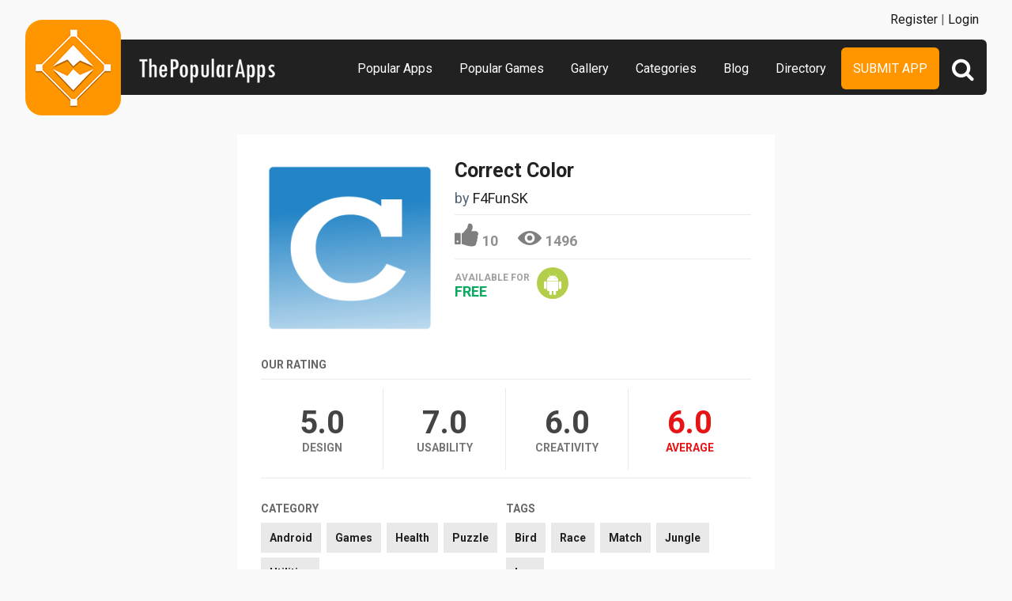

--- FILE ---
content_type: text/html; charset=UTF-8
request_url: https://www.thepopularapps.com/apps/correct-color-1
body_size: 4239
content:
<!DOCTYPE HTML>
<html>
<head>
<meta http-equiv="Content-Type" content="text/html; charset=UTF-8">
<meta name="viewport" content="width=device-width, initial-scale=1, maximum-scale=1.0, user-scalable=no">
<title>Correct Color</title>

<meta name="keywords" content="Correct Color,Android,Games,Health,Puzzle,Utilities,Bird,Race,Match,Jungle,Log">
<meta name="title" content="Correct Color">
<meta name="description" content="It's a simple game in which the player changes the color of the cube so that matched the color of the balls that fall on the box .">

<meta property="og:url"                content="https://www.thepopularapps.com/apps/correct-color-1" />
<meta property="og:title"              content="Correct Color" />
<meta property="og:description"        content="It's a simple game in which the player changes the color of the cube so that matched the color of the balls that fall on the box ." />
<meta property="og:image"              content="https://www.thepopularapps.com/application/upload/Apps/2016/02/correct-color-0.png" />

<meta name="twitter:card" content="summary_large_image"/>
<meta name="twitter:description" content="It's a simple game in which the player changes the color of the cube so that matched the color of the balls that fall on the box ."/>
<meta name="twitter:title" content="Correct Color"/>
<meta name="twitter:site" content="@ThePopularApps"/>
<meta name="twitter:domain" content="ThePopularAppss"/>
<meta name="twitter:creator" content="@ThePopularApps"/>
<meta name="twitter:image:src" content="https://www.thepopularapps.com/application/upload/Apps/2016/02/correct-color-0.png" />

<link rel="canonical" href="https://www.thepopularapps.com/apps/correct-color-1" />
<link rel="icon" href="favicon.ico" type="image/x-icon" />
<link rel="shortcut icon" href="https://www.thepopularapps.com/application/assets/public/images/fevicon.ico" type="image/x-icon" />
<script src="https://cdn.onesignal.com/sdks/OneSignalSDK.js" async='async'></script>
  <script>
    var OneSignal = window.OneSignal || [];
    OneSignal.push(["init", {
      appId: "8b66a846-a1fe-4016-ad20-e5570d83cd1a",
      autoRegister: true, /* Set to true to automatically prompt visitors */
      subdomainName: 'https://thepopularapps.onesignal.com',   
      notifyButton: {
          enable: true /* Set to false to hide */
      }
    }]);
  </script>
<script>
	var base_url="https://www.thepopularapps.com/";
	var IsLogin="";
	var redirect_url;
</script>
<script type='text/javascript' src='https://www.thepopularapps.com/application/assets/public/js/jquery-1.11.1.js'></script>
<script type='text/javascript' src='https://www.thepopularapps.com/application/assets/public/js/jquery.reveal.js'></script>
<script type='text/javascript' src='https://www.thepopularapps.com/application/assets/public/js/google.js'></script>
<script type='text/javascript' src='https://www.thepopularapps.com/application/assets/public/js/header_general.js'></script>
<script type='text/javascript' src='https://www.thepopularapps.com/application/assets/public/js/LazyLoad.js'></script>
<script type='text/javascript' src='https://www.thepopularapps.com/application/assets/public/js/slick.js'></script>
<link type='text/css' rel='stylesheet' href='https://www.thepopularapps.com/application/assets/public/css/style.css' />
<link type='text/css' rel='stylesheet' href='https://www.thepopularapps.com/application/assets/public/css/font-awesome.min.css' />

<script>
  (function(i,s,o,g,r,a,m){i['GoogleAnalyticsObject']=r;i[r]=i[r]||function(){(i[r].q=i[r].q||[]).push(arguments)},i[r].l=1*new Date();a=s.createElement(o),m=s.getElementsByTagName(o)[0];a.async=1;a.src=g;m.parentNode.insertBefore(a,m)})(window,document,'script','//www.google-analytics.com/analytics.js','ga');
  ga('create', 'UA-57082560-1', 'auto');
  ga('send', 'pageview');
</script>
<body>
<div id="login" class="reveal-modal">
  <h1>Login</h1>
  <div class="login-form">
  	<form action="javascript:;" name="login_form" id="login_form" method="post">
  	<div class="field prepend-icon state-success" for="EmailAddress">
    <input name="EmailAddress" id="EmailAddress" type="text" placeholder="E-mail or username" class="form-input gui-input">
   </div>
   <div class="field prepend-icon state-success" for="Password">
    <input name="Password" type="password" id="Password" placeholder="Password" class="form-input gui-input">
   </div>
   <div class="LoginError"></div>
    <input name="Login" type="submit" value="Login" id="Login" class="btn blue block">
    <div class="row MT10">
      <div class="left">
        <!--<input name="" type="checkbox" value="">
        Remember me-->
        </div>
      <div class="right"><a href="https://www.thepopularapps.com/forgot-password" class="red-text underline">Forgot Password?</a></div>
    </div>
    </form>
  </div>
<!--  <div class="or-line"><span>or</span></div>
  <div class="row login-with">

    <div class="col-6" style="margin-left: 80px;"><a href="javascript:;" onclick="googleLogin();"  class="g-plus btn" ><i class="fa fa-google-plus"></i> Login with Google</a></div>
  </div>-->
  <div class="register">Not a member yet? <a href="https://www.thepopularapps.com/register" class="blue-text">Register now</a></div> <a class="close-reveal-modal">&#215;</a> </div>
  
<a href="javascript:;" class="nav-btn sb-toggle-right"><i class="fa fa-bars"></i></a>

<div class="site-container sb-slidebar">
  <div class="header">
  	
    <div class="logo"><a href="https://www.thepopularapps.com/"><img src="https://www.thepopularapps.com/application/assets/public/images/thepopularapps.png" alt="The Popular Apps" title="The Popular Apps"></a></div>
    <div class="search">
  	<form action="https://www.thepopularapps.com/search" method="post" >
    <input name="Search" id="SeachHeader" type="text" placeholder="Search..." value="" class="form-input">
    <div class="search-icon btn green left">
    	<i class="fa fa-search"></i>
    	<div class="close"><span></span><span></span></div>
    </div>
    </form>
  </div>
    <div class="nav">
    <ul>

    <li><a href="https://www.thepopularapps.com/popular-apps" >Popular Apps</a></li>
    <li><a href="https://www.thepopularapps.com/popular-games" >Popular Games</a></li>
    <li><a href="https://www.thepopularapps.com/apps-gallery" >Gallery</a></li>
    <li><a href="https://www.thepopularapps.com/categories" >Categories</a></li>
    <li><a href="https://www.thepopularapps.com/blog" >Blog</a></li>
    <li><a href="https://www.thepopularapps.com/directory" >Directory</a></li>
    <li class="submit-app-btn"><a href="https://www.thepopularapps.com/submit-app" >Submit App</a></li>
  </ul>
  <div class="register">
  	    <span><a href="https://www.thepopularapps.com/register">Register</a> | <a href="javascript:;"  data-reveal-id="login">Login</a></span> 
        </div>
    
    </div>
    
  </div>
<div class="site-main">
  

<script type='text/javascript' src='https://www.thepopularapps.com/application/assets/public/js/jquery.fancybox.js'></script>
<script type='text/javascript' src='https://www.thepopularapps.com/application/assets/public/js/circle-progress.js'></script>
<link type='text/css' rel='stylesheet' href='https://www.thepopularapps.com/application/assets/public/css/jquery.fancybox.css' />
<script id="dsq-count-scr" src="//thepopularapps.disqus.com/count.js" async></script>
<script>
$(document).ready(function(){



	$('.fancybox').fancybox();
});
</script>
<div class="app-details" style="padding-top:1px;">
	<div class="light-bg">
    	<div class="container">
        	<div class="row">
        <div class="col-12">
        	<div class="app-icon">
        	

        	<img alt="Correct Color"  class="lazy" src="https://www.thepopularapps.com/application/assets/public/images/image-loading.gif" data-original="https://www.thepopularapps.com/application/upload/Apps/2016/02/correct-color-0.png"> </div>
          <div class="app-content">
            <h2>Correct Color</h2>
            <h3>by <span>
            	          	F4FunSK          	           </span></h3>
           <div class="app-fot">
	            	<div class="like-count">
	            		               		<a href="javascript:;" AppID="3900" class="Liked" Count="10">10</a>
	                	                </div>
	            	<div class="view-count">1496</div>
         	 </div>

            <div class="store-link">
            <div class="available-for">
            	Available for
            				  				   <div class="price free">Free</div>
								            </div>
            	<a rel="nofollow" href="https://play.google.com/store/apps/details?id=com.G4FunSK.correctcolor" class="play-store" target="_blank"><i class="fa fa-android"></i></a>            </div>
          	
          </div>
        </div>
        </div>


      </div>
        </div>


    <div class="row">
        <div class="col-12">
        <div class="rating">
            <h2>Our Rating</h2>
            	<div class="design"><span><b>5.0</b></span>Design </div>
                <div class="usability"><span><b>7.0</b></span>Usability </div>
                <div class="creativity"><span><b>6.0</b></span>Creativity </div>
                <div class="average"><span><b>6.0</b></span>Average </div>

            </div>
            </div>
            </div>
    <div class="row">
        	<div class="row cat-list">
        <div class="col-6">
          <h5>Category</h5>
          <div class="whitebg">
          					  		<a href="https://www.thepopularapps.com/apps-type/android">Android</a>
			 				  		<a href="https://www.thepopularapps.com/apps-type/games">Games</a>
			 				  		<a href="https://www.thepopularapps.com/apps-type/health">Health</a>
			 				  		<a href="https://www.thepopularapps.com/apps-type/puzzle">Puzzle</a>
			 				  		<a href="https://www.thepopularapps.com/apps-type/utilities">Utilities</a>
			           </div>
        </div>
        <div class="col-6">
          <h5>TAGS</h5>
          <div class="whitebg">
          					  		<a href="https://www.thepopularapps.com/tag/bird">Bird</a>
			 				  		<a href="https://www.thepopularapps.com/tag/race">Race</a>
			 				  		<a href="https://www.thepopularapps.com/tag/match">Match</a>
			 				  		<a href="https://www.thepopularapps.com/tag/jungle">Jungle</a>
			 				  		<a href="https://www.thepopularapps.com/tag/log">Log</a>
			           </div>
        </div>
      </div>
        </div>
        <div class="app-slider-area" style="background:#3b5063">
         <div class="app-slider">
        				 <div><a class="fancybox" href="https://www.thepopularapps.com/application/upload/Apps/2016/02/correct-color-78.png" data-fancybox-group="gallery" ><img alt="Correct Color" class="lazy" src="https://www.thepopularapps.com/application/assets/public/images/image-loading.gif" data-original="https://www.thepopularapps.com/application/upload/Apps/2016/02/correct-color-78.png"></a></div>
			        </div>
         </div>

   <div class="container">
      <div class="app-details-dec">
        <h6>Description</h6>
         It's a simple game in which the player changes the color of the cube so that matched the color of the balls that fall on the box .      <div id="disqus_thread"></div>
<script>
    /**
     *  RECOMMENDED CONFIGURATION VARIABLES: EDIT AND UNCOMMENT THE SECTION BELOW TO INSERT DYNAMIC VALUES FROM YOUR PLATFORM OR CMS.
     *  LEARN WHY DEFINING THESE VARIABLES IS IMPORTANT: https://disqus.com/admin/universalcode/#configuration-variables
     */
    /*
    var disqus_config = function () {
        this.page.url = PAGE_URL;  // Replace PAGE_URL with your page's canonical URL variable
        this.page.identifier = PAGE_IDENTIFIER; // Replace PAGE_IDENTIFIER with your page's unique identifier variable
    };
    */
    (function() {  // DON'T EDIT BELOW THIS LINE
        var d = document, s = d.createElement('script');

        s.src = '//thepopularapps.disqus.com/embed.js';

        s.setAttribute('data-timestamp', +new Date());
        (d.head || d.body).appendChild(s);
    })();
</script>
<noscript>Please enable JavaScript to view the <a href="https://disqus.com/?ref_noscript" rel="nofollow">comments powered by Disqus.</a></noscript>
      </div>

    </div>
  </div>

<div class="footer">
    <div class="container">
      <div class="row">
        <div class="col-12">
        	 <a href="https://www.thepopularapps.com/contact-us">Contact Us</a>|<a href="https://www.thepopularapps.com/Blog">Blog</a>|<a href="https://www.thepopularapps.com/certificate">Certificate</a> | <a href="https://www.thepopularapps.com/terms-condition">Terms & Conditions</a> | <a href="http://eepurl.com/bkJci1">Newsletter Sign Up</a> | All rights reserved &copy; 2026 ThePopularApps.com
        </div>
        <div class="col-12">
        <div class="social"><a href="https://www.facebook.com/thepopularapps" target="_blank" title="Facebook" class="facebook"><i class="fa fa-facebook"></i></a> <a href="https://twitter.com/thepopularapps" target="_blank" title="Twitter" class="twitter"><i class="fa fa-twitter"></i></a> <a href="https://pinterest.com/thepopularapps" target="_blank" title="Pinterest" class="pinterest"><i class="fa fa-pinterest-p"></i></a> <a href="http://feeds.feedburner.com/thepopularapps" target="_blank" title="Rss" class="rss"><i class="fa fa-rss"></i></a>  </div>
        </div>
      </div>
    </div>
  </div>
</div>
</div>

 <script type='text/javascript' src='https://www.thepopularapps.com/application/assets/admin/js/admin-tools/admin-forms/js/jquery.validate.min.js'></script>
<script type='text/javascript' src='https://www.thepopularapps.com/application/assets/public/js/footer_general.js'></script>
<script type="text/javascript">
    $(document).ready(function(){
      $('.app-slider').slick({
		  slidesToShow: 2,
		  slidesToScroll: 1,
		  autoplay: true,
       infinite: false,
  		  autoplaySpeed: 2000
		});
		$(".search-icon").click(function(){
			$(this).toggleClass("open");
			$(".form-input").toggleClass("open");

       $(".sb-slidebar").removeClass( "open" );
     $(".sb-toggle-right").removeClass( "open" );

		});
    });
  </script>
<script defer src="https://static.cloudflareinsights.com/beacon.min.js/vcd15cbe7772f49c399c6a5babf22c1241717689176015" integrity="sha512-ZpsOmlRQV6y907TI0dKBHq9Md29nnaEIPlkf84rnaERnq6zvWvPUqr2ft8M1aS28oN72PdrCzSjY4U6VaAw1EQ==" data-cf-beacon='{"version":"2024.11.0","token":"2c7549e91ff24479b9af72edc6a767da","r":1,"server_timing":{"name":{"cfCacheStatus":true,"cfEdge":true,"cfExtPri":true,"cfL4":true,"cfOrigin":true,"cfSpeedBrain":true},"location_startswith":null}}' crossorigin="anonymous"></script>
</body>
</html>


<script>
$("img.lazy").lazyload();
</script>


--- FILE ---
content_type: text/html
request_url: https://content.googleapis.com/static/proxy.html?usegapi=1&jsh=m%3B%2F_%2Fscs%2Fabc-static%2F_%2Fjs%2Fk%3Dgapi.lb.en.2kN9-TZiXrM.O%2Fd%3D1%2Frs%3DAHpOoo_B4hu0FeWRuWHfxnZ3V0WubwN7Qw%2Fm%3D__features__
body_size: -191
content:
<!DOCTYPE html>
<html>
<head>
<title></title>
<meta http-equiv="X-UA-Compatible" content="IE=edge" />
<script nonce="2dc9ekoTvbGHSi4uEVglTg">
  window['startup'] = function() {
    googleapis.server.init();
  };
</script>
<script src="https://apis.google.com/js/googleapis.proxy.js?onload=startup" async defer nonce="2dc9ekoTvbGHSi4uEVglTg"></script>
</head>
<body>
</body>
</html>


--- FILE ---
content_type: application/javascript
request_url: https://www.thepopularapps.com/application/assets/public/js/header_general.js
body_size: 1105
content:
$(document).ready(function()
{
	$(".Liked").on("click",function()
            {
                if($(this).hasClass("Liked"))
                {
                   like_page(this);
                }
            });

	$(".sb-toggle-right").click(function(){
		
        $(".sb-slidebar").toggleClass( "open" );
		$(".sb-toggle-right").toggleClass( "open" );

		$(".search-icon").removeClass("open");
		$(".form-input").removeClass("open");
    });
	
	$(".login-bar").click(function(){
        $(".user-nav").addClass( "open" );
    });
	$(".user-nav-close").click(function(){
        $(".user-nav").removeClass( "open" );
    });
    

	
	
	redirect_url=base_url;
	
	$('#Login').click(function()
	{
		var EmailAddress=$("#EmailAddress").val();
		var Password=$("#Password").val();
		var dataString = 'EmailAddress='+EmailAddress+'&Password='+Password;
		
		if($.trim(EmailAddress).length>0 && $.trim(Password).length>0)
		{
			$.ajax({
			type: "POST",
			url: base_url+"user/login",
			data: dataString,
			dataType: "json",
			cache: false,
			//beforeSend: function(){ $("#login").val('Connecting...');},
			success: function(data){
				if(data.IsValid=="Yes")
				{
					if(data.IsVerify=="Yes")
					{
						if(data.FirstTimeLogin=="Yes")
						{
							window.location.href =base_url+"view_profile"
						}
						else
						{
							window.location.href =redirect_url ;
						}
					}
					else
					{
						$(".LoginError").show();
						$(".LoginError").text('Please verify your account');
					}
					
				}
				else
				{
					$(".LoginError").show();
					$(".LoginError").text('Incorrect E-mail, username or password');
				}
			 }
		  });
		}
		else
		{
			
		}
	});
	
	$('#subscription_form').submit(function()
	{
		//alert(this.val());
		if(isEmail($("#EmailNewsLetter").val()))
		{
			var dataString = 'EmailAddress='+$("#EmailNewsLetter").val();
			
			$.ajax({
			type: "POST",
			url: base_url+"user/add_news_letter",
			data: dataString,
			dataType: "json",
			cache: false,
			//beforeSend: function(){ $("#login").val('Connecting...');},
			success: function(data){
				if(data.IsValid=="Success")
				{
					$("#EmailNewsLetter").val('');
					$(".SubcribeUser").text("Thank you for your subscription.");
					$(".SubcribeUser").show();
				}
				else
				{
					$(".SubcribeUser").text("You are Already Subscribed!");
					$(".SubcribeUser").show();
				}
			 }
		  });
		}
	});
	
	function isEmail(email) {
 	 var regex = /^([a-zA-Z0-9_.+-])+\@(([a-zA-Z0-9-])+\.)+([a-zA-Z0-9]{2,4})+$/;
  	return regex.test(email);
}
	
});

 //Ajax load function
    function like_page(CurrentObject){

     	if($(CurrentObject).hasClass("Liked"))
            {
                var SpanCount=parseInt($(CurrentObject).attr("Count")) + 1;
                $(CurrentObject).attr("Count",SpanCount);
                $(CurrentObject).addClass("voted" );
                $(CurrentObject).removeClass("Liked" );
                $(CurrentObject).addClass("AlreadyLiked" );
                $(CurrentObject).html(SpanCount);
                
                var dataString = 'AppID='+$(CurrentObject).attr("AppID");
                
                $.ajax({
                type: "POST",
                url: base_url+"app_likes/add_like",
                data: dataString,
                dataType: "json",
                cache: false,
                //beforeSend: function(){ $("#login").val('Connecting...');},
                success: function(data){
                    }
                });
            }
    }